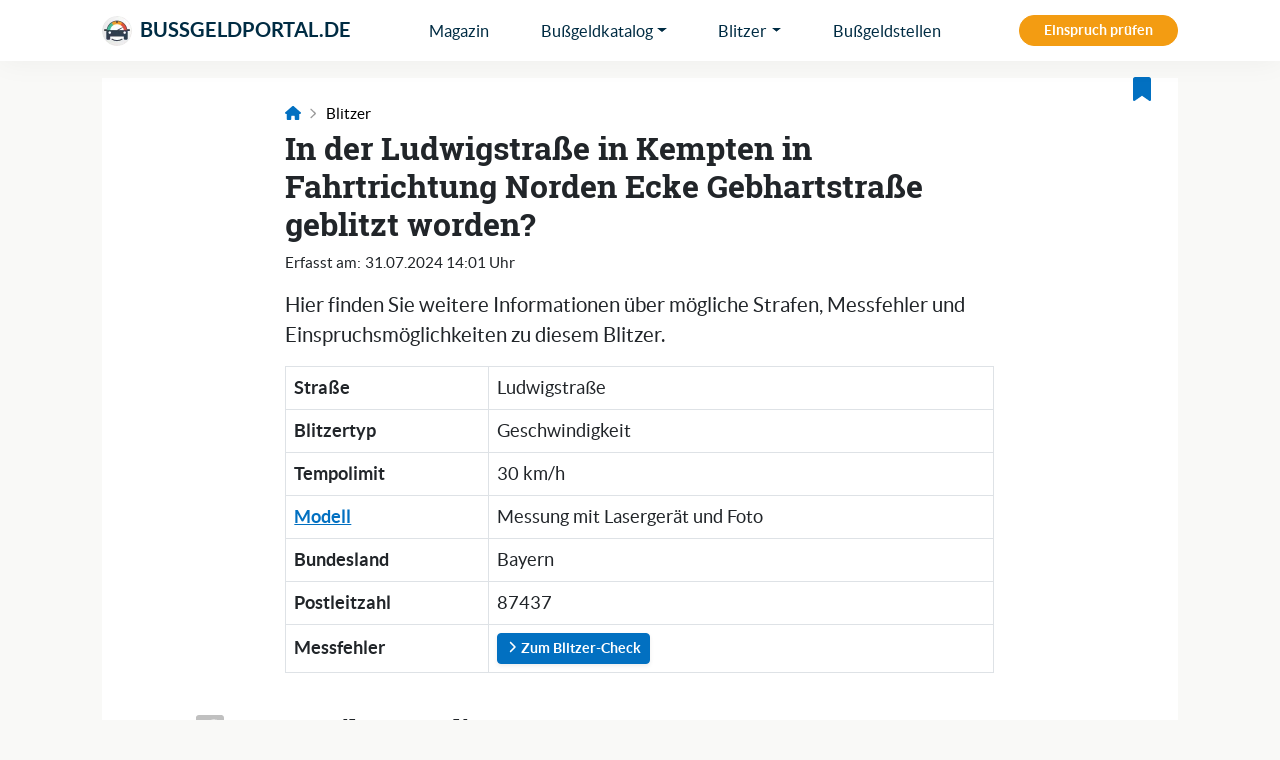

--- FILE ---
content_type: text/html; charset=UTF-8
request_url: https://bussgeldportal.de/blitzer/blitzer-auf-der-ludwigstrasse-ecke-gebhartstrasse-in-kempten-richtung-norden/
body_size: 13331
content:
<!doctype html>
<html lang="de">
<head>
    <meta charset="UTF-8">
    <meta name="viewport" content="width=device-width, initial-scale=1">
    <link rel="icon" href="https://bussgeldportal.de/wp-content/themes/bussgeldportal/assets/img/favicon.ico" type="image/x-icon">
    <title>Blitzer in der Ludwigstraße in Kempten</title>
    <meta name="description" content="Auf der Ludwigstraße in Kempten in Fahrtrichtung Norden Ecke Gebhartstraße geblitzt worden?">
            <meta name="robots" content="index, follow, max-image-preview:large, max-video-preview:-1">
    	    <link rel="preload" href="https://bussgeldportal.de/wp-content/themes/bussgeldportal/dist/app.css?v=69" as="style">
    <link href="https://bussgeldportal.de/wp-content/themes/bussgeldportal/dist/app.css?v=69" rel="stylesheet">
    <link href="https://bussgeldportal.de/wp-content/themes/bussgeldportal/assets/css/additional.css?v=69" rel="stylesheet">
    <script type="text/javascript">
/* <![CDATA[ */
window.koko_analytics = {"url":"https:\/\/bussgeldportal.de\/wp-admin\/admin-ajax.php?action=koko_analytics_collect","site_url":"https:\/\/bussgeldportal.de","post_id":48199,"path":"\/blitzer\/blitzer-auf-der-ludwigstrasse-ecke-gebhartstrasse-in-kempten-richtung-norden\/","method":"none","use_cookie":false};
/* ]]> */
</script>
<style id='wp-img-auto-sizes-contain-inline-css' type='text/css'>
img:is([sizes=auto i],[sizes^="auto," i]){contain-intrinsic-size:3000px 1500px}
/*# sourceURL=wp-img-auto-sizes-contain-inline-css */
</style>
<link rel="EditURI" type="application/rsd+xml" title="RSD" href="https://bussgeldportal.de/xmlrpc.php?rsd" />
<meta name="generator" content="WordPress 6.9" />
<link rel='shortlink' href='https://bussgeldportal.de/?p=48199' />
    <meta property="og:url" content="https://bussgeldportal.de/blitzer/blitzer-auf-der-ludwigstrasse-ecke-gebhartstrasse-in-kempten-richtung-norden/">
    <meta property="og:type" content="article">
    <meta property="og:title" content="Blitzer in der Ludwigstraße in Kempten">
    <meta property="og:description" content="Auf der Ludwigstraße in Kempten in Fahrtrichtung Norden Ecke Gebhartstraße geblitzt worden?">
    <meta property="og:author" content="Bussgeldportal.de Redaktion">
        <meta property="og:image" content="https://bussgeldportal.de/wp-content/uploads/2025/01/mobiler-blitzer-1-893x420.jpg">
    <meta property="og:locale" content="de_DE">
        <style id='global-styles-inline-css' type='text/css'>
:root{--wp--preset--aspect-ratio--square: 1;--wp--preset--aspect-ratio--4-3: 4/3;--wp--preset--aspect-ratio--3-4: 3/4;--wp--preset--aspect-ratio--3-2: 3/2;--wp--preset--aspect-ratio--2-3: 2/3;--wp--preset--aspect-ratio--16-9: 16/9;--wp--preset--aspect-ratio--9-16: 9/16;--wp--preset--color--black: #000000;--wp--preset--color--cyan-bluish-gray: #abb8c3;--wp--preset--color--white: #ffffff;--wp--preset--color--pale-pink: #f78da7;--wp--preset--color--vivid-red: #cf2e2e;--wp--preset--color--luminous-vivid-orange: #ff6900;--wp--preset--color--luminous-vivid-amber: #fcb900;--wp--preset--color--light-green-cyan: #7bdcb5;--wp--preset--color--vivid-green-cyan: #00d084;--wp--preset--color--pale-cyan-blue: #8ed1fc;--wp--preset--color--vivid-cyan-blue: #0693e3;--wp--preset--color--vivid-purple: #9b51e0;--wp--preset--gradient--vivid-cyan-blue-to-vivid-purple: linear-gradient(135deg,rgb(6,147,227) 0%,rgb(155,81,224) 100%);--wp--preset--gradient--light-green-cyan-to-vivid-green-cyan: linear-gradient(135deg,rgb(122,220,180) 0%,rgb(0,208,130) 100%);--wp--preset--gradient--luminous-vivid-amber-to-luminous-vivid-orange: linear-gradient(135deg,rgb(252,185,0) 0%,rgb(255,105,0) 100%);--wp--preset--gradient--luminous-vivid-orange-to-vivid-red: linear-gradient(135deg,rgb(255,105,0) 0%,rgb(207,46,46) 100%);--wp--preset--gradient--very-light-gray-to-cyan-bluish-gray: linear-gradient(135deg,rgb(238,238,238) 0%,rgb(169,184,195) 100%);--wp--preset--gradient--cool-to-warm-spectrum: linear-gradient(135deg,rgb(74,234,220) 0%,rgb(151,120,209) 20%,rgb(207,42,186) 40%,rgb(238,44,130) 60%,rgb(251,105,98) 80%,rgb(254,248,76) 100%);--wp--preset--gradient--blush-light-purple: linear-gradient(135deg,rgb(255,206,236) 0%,rgb(152,150,240) 100%);--wp--preset--gradient--blush-bordeaux: linear-gradient(135deg,rgb(254,205,165) 0%,rgb(254,45,45) 50%,rgb(107,0,62) 100%);--wp--preset--gradient--luminous-dusk: linear-gradient(135deg,rgb(255,203,112) 0%,rgb(199,81,192) 50%,rgb(65,88,208) 100%);--wp--preset--gradient--pale-ocean: linear-gradient(135deg,rgb(255,245,203) 0%,rgb(182,227,212) 50%,rgb(51,167,181) 100%);--wp--preset--gradient--electric-grass: linear-gradient(135deg,rgb(202,248,128) 0%,rgb(113,206,126) 100%);--wp--preset--gradient--midnight: linear-gradient(135deg,rgb(2,3,129) 0%,rgb(40,116,252) 100%);--wp--preset--font-size--small: 13px;--wp--preset--font-size--medium: 20px;--wp--preset--font-size--large: 36px;--wp--preset--font-size--x-large: 42px;--wp--preset--spacing--20: 0.44rem;--wp--preset--spacing--30: 0.67rem;--wp--preset--spacing--40: 1rem;--wp--preset--spacing--50: 1.5rem;--wp--preset--spacing--60: 2.25rem;--wp--preset--spacing--70: 3.38rem;--wp--preset--spacing--80: 5.06rem;--wp--preset--shadow--natural: 6px 6px 9px rgba(0, 0, 0, 0.2);--wp--preset--shadow--deep: 12px 12px 50px rgba(0, 0, 0, 0.4);--wp--preset--shadow--sharp: 6px 6px 0px rgba(0, 0, 0, 0.2);--wp--preset--shadow--outlined: 6px 6px 0px -3px rgb(255, 255, 255), 6px 6px rgb(0, 0, 0);--wp--preset--shadow--crisp: 6px 6px 0px rgb(0, 0, 0);}:where(.is-layout-flex){gap: 0.5em;}:where(.is-layout-grid){gap: 0.5em;}body .is-layout-flex{display: flex;}.is-layout-flex{flex-wrap: wrap;align-items: center;}.is-layout-flex > :is(*, div){margin: 0;}body .is-layout-grid{display: grid;}.is-layout-grid > :is(*, div){margin: 0;}:where(.wp-block-columns.is-layout-flex){gap: 2em;}:where(.wp-block-columns.is-layout-grid){gap: 2em;}:where(.wp-block-post-template.is-layout-flex){gap: 1.25em;}:where(.wp-block-post-template.is-layout-grid){gap: 1.25em;}.has-black-color{color: var(--wp--preset--color--black) !important;}.has-cyan-bluish-gray-color{color: var(--wp--preset--color--cyan-bluish-gray) !important;}.has-white-color{color: var(--wp--preset--color--white) !important;}.has-pale-pink-color{color: var(--wp--preset--color--pale-pink) !important;}.has-vivid-red-color{color: var(--wp--preset--color--vivid-red) !important;}.has-luminous-vivid-orange-color{color: var(--wp--preset--color--luminous-vivid-orange) !important;}.has-luminous-vivid-amber-color{color: var(--wp--preset--color--luminous-vivid-amber) !important;}.has-light-green-cyan-color{color: var(--wp--preset--color--light-green-cyan) !important;}.has-vivid-green-cyan-color{color: var(--wp--preset--color--vivid-green-cyan) !important;}.has-pale-cyan-blue-color{color: var(--wp--preset--color--pale-cyan-blue) !important;}.has-vivid-cyan-blue-color{color: var(--wp--preset--color--vivid-cyan-blue) !important;}.has-vivid-purple-color{color: var(--wp--preset--color--vivid-purple) !important;}.has-black-background-color{background-color: var(--wp--preset--color--black) !important;}.has-cyan-bluish-gray-background-color{background-color: var(--wp--preset--color--cyan-bluish-gray) !important;}.has-white-background-color{background-color: var(--wp--preset--color--white) !important;}.has-pale-pink-background-color{background-color: var(--wp--preset--color--pale-pink) !important;}.has-vivid-red-background-color{background-color: var(--wp--preset--color--vivid-red) !important;}.has-luminous-vivid-orange-background-color{background-color: var(--wp--preset--color--luminous-vivid-orange) !important;}.has-luminous-vivid-amber-background-color{background-color: var(--wp--preset--color--luminous-vivid-amber) !important;}.has-light-green-cyan-background-color{background-color: var(--wp--preset--color--light-green-cyan) !important;}.has-vivid-green-cyan-background-color{background-color: var(--wp--preset--color--vivid-green-cyan) !important;}.has-pale-cyan-blue-background-color{background-color: var(--wp--preset--color--pale-cyan-blue) !important;}.has-vivid-cyan-blue-background-color{background-color: var(--wp--preset--color--vivid-cyan-blue) !important;}.has-vivid-purple-background-color{background-color: var(--wp--preset--color--vivid-purple) !important;}.has-black-border-color{border-color: var(--wp--preset--color--black) !important;}.has-cyan-bluish-gray-border-color{border-color: var(--wp--preset--color--cyan-bluish-gray) !important;}.has-white-border-color{border-color: var(--wp--preset--color--white) !important;}.has-pale-pink-border-color{border-color: var(--wp--preset--color--pale-pink) !important;}.has-vivid-red-border-color{border-color: var(--wp--preset--color--vivid-red) !important;}.has-luminous-vivid-orange-border-color{border-color: var(--wp--preset--color--luminous-vivid-orange) !important;}.has-luminous-vivid-amber-border-color{border-color: var(--wp--preset--color--luminous-vivid-amber) !important;}.has-light-green-cyan-border-color{border-color: var(--wp--preset--color--light-green-cyan) !important;}.has-vivid-green-cyan-border-color{border-color: var(--wp--preset--color--vivid-green-cyan) !important;}.has-pale-cyan-blue-border-color{border-color: var(--wp--preset--color--pale-cyan-blue) !important;}.has-vivid-cyan-blue-border-color{border-color: var(--wp--preset--color--vivid-cyan-blue) !important;}.has-vivid-purple-border-color{border-color: var(--wp--preset--color--vivid-purple) !important;}.has-vivid-cyan-blue-to-vivid-purple-gradient-background{background: var(--wp--preset--gradient--vivid-cyan-blue-to-vivid-purple) !important;}.has-light-green-cyan-to-vivid-green-cyan-gradient-background{background: var(--wp--preset--gradient--light-green-cyan-to-vivid-green-cyan) !important;}.has-luminous-vivid-amber-to-luminous-vivid-orange-gradient-background{background: var(--wp--preset--gradient--luminous-vivid-amber-to-luminous-vivid-orange) !important;}.has-luminous-vivid-orange-to-vivid-red-gradient-background{background: var(--wp--preset--gradient--luminous-vivid-orange-to-vivid-red) !important;}.has-very-light-gray-to-cyan-bluish-gray-gradient-background{background: var(--wp--preset--gradient--very-light-gray-to-cyan-bluish-gray) !important;}.has-cool-to-warm-spectrum-gradient-background{background: var(--wp--preset--gradient--cool-to-warm-spectrum) !important;}.has-blush-light-purple-gradient-background{background: var(--wp--preset--gradient--blush-light-purple) !important;}.has-blush-bordeaux-gradient-background{background: var(--wp--preset--gradient--blush-bordeaux) !important;}.has-luminous-dusk-gradient-background{background: var(--wp--preset--gradient--luminous-dusk) !important;}.has-pale-ocean-gradient-background{background: var(--wp--preset--gradient--pale-ocean) !important;}.has-electric-grass-gradient-background{background: var(--wp--preset--gradient--electric-grass) !important;}.has-midnight-gradient-background{background: var(--wp--preset--gradient--midnight) !important;}.has-small-font-size{font-size: var(--wp--preset--font-size--small) !important;}.has-medium-font-size{font-size: var(--wp--preset--font-size--medium) !important;}.has-large-font-size{font-size: var(--wp--preset--font-size--large) !important;}.has-x-large-font-size{font-size: var(--wp--preset--font-size--x-large) !important;}
/*# sourceURL=global-styles-inline-css */
</style>
</head>
<body>


    <div class="fixed-top bg-white " style="z-index: 9999; top: 0; box-shadow: 0 0 30px rgba(0,0,0,0.05);">

    <!-- Desktop Navigation -->
    <nav id="desktop_navigation" class="container">
        <ul class="d-flex flex-row text-center align-items-center position-relative">
            <li class="text-start">
                <a class="fs-5 text-decoration-none link-black text-uppercase fw-bold" href="/" id="brand">
                    <img loading="lazy" src="/wp-content/uploads/2022/11/bussgeldportal-logo.webp" width="60" height="60" class="rounded-circle me-1" style="margin-top: -2px; width: 30px; height: 30px" alt="Logo" />
                    Bussgeldportal.de
                </a>
            </li>
                        <li class="d-none d-lg-block"><a href="/blog/" title="Magazin">Magazin</a></li>
            <li class="d-none d-lg-block">
                <a href="/bussgeldkatalog/" title="Bußgeldkatalog 2026" class="dropdown-toggle">Bußgeldkatalog</a>
                <div class="mega-menu">
                    <div class="bg-white text-start p-4 border border-top-0">
                        <div class="row">
                            <div class="col-lg-4">
                                <div class="fs-4 fw-bold mb-2">Bußgeldkatalog 2026</div>
                                <ul class="mb-4">
                                    <li><a href="/bussgeldkatalog/">Alle Themen ansehen</a></li>
                                </ul>
                                <img loading="lazy" class="w-100" src="https://bussgeldportal.de/wp-content/themes/bussgeldportal/assets/img/bussgeldkatalog-2025-sm.webp" alt="Bußgeldkatalog 2026" />
                            </div>
                            <div class="col-lg-4">
                                <div class="fw-bold mb-2"><svg  class='me-1' width='16' style='' height='16' fill='#f39c12' xmlns="http://www.w3.org/2000/svg" viewBox="0 0 384 512"><!--! Font Awesome Pro 6.2.0 by @fontawesome - https://fontawesome.com License - https://fontawesome.com/license (Commercial License) Copyright 2022 Fonticons, Inc. --><path d="M173.8 5.5c11-7.3 25.4-7.3 36.4 0L228 17.2c6 3.9 13 5.8 20.1 5.4l21.3-1.3c13.2-.8 25.6 6.4 31.5 18.2l9.6 19.1c3.2 6.4 8.4 11.5 14.7 14.7L344.5 83c11.8 5.9 19 18.3 18.2 31.5l-1.3 21.3c-.4 7.1 1.5 14.2 5.4 20.1l11.8 17.8c7.3 11 7.3 25.4 0 36.4L366.8 228c-3.9 6-5.8 13-5.4 20.1l1.3 21.3c.8 13.2-6.4 25.6-18.2 31.5l-19.1 9.6c-6.4 3.2-11.5 8.4-14.7 14.7L301 344.5c-5.9 11.8-18.3 19-31.5 18.2l-21.3-1.3c-7.1-.4-14.2 1.5-20.1 5.4l-17.8 11.8c-11 7.3-25.4 7.3-36.4 0L156 366.8c-6-3.9-13-5.8-20.1-5.4l-21.3 1.3c-13.2 .8-25.6-6.4-31.5-18.2l-9.6-19.1c-3.2-6.4-8.4-11.5-14.7-14.7L39.5 301c-11.8-5.9-19-18.3-18.2-31.5l1.3-21.3c.4-7.1-1.5-14.2-5.4-20.1L5.5 210.2c-7.3-11-7.3-25.4 0-36.4L17.2 156c3.9-6 5.8-13 5.4-20.1l-1.3-21.3c-.8-13.2 6.4-25.6 18.2-31.5l19.1-9.6C65 70.2 70.2 65 73.4 58.6L83 39.5c5.9-11.8 18.3-19 31.5-18.2l21.3 1.3c7.1 .4 14.2-1.5 20.1-5.4L173.8 5.5zM272 192c0-44.2-35.8-80-80-80s-80 35.8-80 80s35.8 80 80 80s80-35.8 80-80zM1.3 441.8L44.4 339.3c.2 .1 .3 .2 .4 .4l9.6 19.1c11.7 23.2 36 37.3 62 35.8l21.3-1.3c.2 0 .5 0 .7 .2l17.8 11.8c5.1 3.3 10.5 5.9 16.1 7.7l-37.6 89.3c-2.3 5.5-7.4 9.2-13.3 9.7s-11.6-2.2-14.8-7.2L74.4 455.5l-56.1 8.3c-5.7 .8-11.4-1.5-15-6s-4.3-10.7-2.1-16zm248 60.4L211.7 413c5.6-1.8 11-4.3 16.1-7.7l17.8-11.8c.2-.1 .4-.2 .7-.2l21.3 1.3c26 1.5 50.3-12.6 62-35.8l9.6-19.1c.1-.2 .2-.3 .4-.4l43.2 102.5c2.2 5.3 1.4 11.4-2.1 16s-9.3 6.9-15 6l-56.1-8.3-32.2 49.2c-3.2 5-8.9 7.7-14.8 7.2s-11-4.3-13.3-9.7z"/></svg> Top Themen</div>
                                <ul>
                                    <li><a href="/bussgeldkatalog/geschwindigkeitsueberschreitung/">Geschwindigkeitsverstoß</a></li>
                                    <li><a href="/bussgeldkatalog/abstandsverstoss/">Abstandsverstoß</a></li>
                                    <li><a href="/bussgeldkatalog/rotlichtverstoss/">Rote Ampel überfahren</a></li>
                                    <li><a href="/bussgeldkatalog/handy-am-steuer/">Handy am Steuer</a></li>
                                    <li><a href="/bussgeldkatalog/alkohol-am-steuer/">Alkohol am Steuer</a></li>
                                    <li><a href="/bussgeldkatalog/fuehrerschein-fahrerlaubnis/">Fahren ohne Führerschein</a></li>
                                </ul>
                            </div>
                            <div class="col-lg-4">
                                <div class="fw-bold mb-2"><svg  class='me-1' width='16' style='' height='16' fill='#0270c1' xmlns="http://www.w3.org/2000/svg" viewBox="0 0 512 512"><!--! Font Awesome Pro 6.2.0 by @fontawesome - https://fontawesome.com License - https://fontawesome.com/license (Commercial License) Copyright 2022 Fonticons, Inc. --><path d="M256 512c141.4 0 256-114.6 256-256S397.4 0 256 0S0 114.6 0 256S114.6 512 256 512zM216 336h24V272H216c-13.3 0-24-10.7-24-24s10.7-24 24-24h48c13.3 0 24 10.7 24 24v88h8c13.3 0 24 10.7 24 24s-10.7 24-24 24H216c-13.3 0-24-10.7-24-24s10.7-24 24-24zm40-144c-17.7 0-32-14.3-32-32s14.3-32 32-32s32 14.3 32 32s-14.3 32-32 32z"/></svg> Gut zu wissen</div>
                                <ul>
                                    <li><a href="/bussgeldkatalog/anhoerungsbogen/">Anhörungsbogen</a></li>
                                    <li><a href="/bussgeldkatalog/bussgeldbescheid/">Bußgeldbescheid</a></li>
                                    <li><a href="/bussgeldkatalog/zeugenfragebogen/">Zeugenfragebogen</a></li>
                                    <li><a href="/bussgeldkatalog/punkte-in-flensburg/">Punkte in Flensburg</a></li>
                                    <li><a href="/bussgeldkatalog/gruener-pfeil/">Grüner Pfeil</a></li>
                                    <li><a href="/bussgeldkatalog/falschparken/">Halten und Parken</a></li>
                                </ul>
                            </div>
                        </div>
                    </div>
                </div>
                <div class="backdrop"></div>
            </li>
            <li class="d-none d-lg-block">
                <a href="/blitzer/" title="Blitzer" class="dropdown-toggle">Blitzer</a>
                <div class="mega-menu">
                    <div class="bg-white text-start p-4 border border-top-0">
                        <div class="row">
                            <div class="col-lg-4">
                                <div class="fs-4 fw-bold mb-2">Blitzer</div>
                                <ul class="mb-4">
                                    <li><a href="/blitzer/">Zur Blitzer-Übersicht</a></li>
                                </ul>
                                <div style="height: 140px; overflow: hidden">
                                    <img loading="lazy" class="w-100" src="https://bussgeldportal.de/wp-content/themes/bussgeldportal/assets/img/blitzer-sm.webp" alt="Blitzer" />
                                </div>
                            </div>
                            <div class="col-lg-4">
                                <div class="fw-bold mb-2"><svg  class='me-1' width='16' style='' height='16' fill='#f39c12' xmlns="http://www.w3.org/2000/svg" viewBox="0 0 384 512"><!--! Font Awesome Pro 6.2.0 by @fontawesome - https://fontawesome.com License - https://fontawesome.com/license (Commercial License) Copyright 2022 Fonticons, Inc. --><path d="M173.8 5.5c11-7.3 25.4-7.3 36.4 0L228 17.2c6 3.9 13 5.8 20.1 5.4l21.3-1.3c13.2-.8 25.6 6.4 31.5 18.2l9.6 19.1c3.2 6.4 8.4 11.5 14.7 14.7L344.5 83c11.8 5.9 19 18.3 18.2 31.5l-1.3 21.3c-.4 7.1 1.5 14.2 5.4 20.1l11.8 17.8c7.3 11 7.3 25.4 0 36.4L366.8 228c-3.9 6-5.8 13-5.4 20.1l1.3 21.3c.8 13.2-6.4 25.6-18.2 31.5l-19.1 9.6c-6.4 3.2-11.5 8.4-14.7 14.7L301 344.5c-5.9 11.8-18.3 19-31.5 18.2l-21.3-1.3c-7.1-.4-14.2 1.5-20.1 5.4l-17.8 11.8c-11 7.3-25.4 7.3-36.4 0L156 366.8c-6-3.9-13-5.8-20.1-5.4l-21.3 1.3c-13.2 .8-25.6-6.4-31.5-18.2l-9.6-19.1c-3.2-6.4-8.4-11.5-14.7-14.7L39.5 301c-11.8-5.9-19-18.3-18.2-31.5l1.3-21.3c.4-7.1-1.5-14.2-5.4-20.1L5.5 210.2c-7.3-11-7.3-25.4 0-36.4L17.2 156c3.9-6 5.8-13 5.4-20.1l-1.3-21.3c-.8-13.2 6.4-25.6 18.2-31.5l19.1-9.6C65 70.2 70.2 65 73.4 58.6L83 39.5c5.9-11.8 18.3-19 31.5-18.2l21.3 1.3c7.1 .4 14.2-1.5 20.1-5.4L173.8 5.5zM272 192c0-44.2-35.8-80-80-80s-80 35.8-80 80s35.8 80 80 80s80-35.8 80-80zM1.3 441.8L44.4 339.3c.2 .1 .3 .2 .4 .4l9.6 19.1c11.7 23.2 36 37.3 62 35.8l21.3-1.3c.2 0 .5 0 .7 .2l17.8 11.8c5.1 3.3 10.5 5.9 16.1 7.7l-37.6 89.3c-2.3 5.5-7.4 9.2-13.3 9.7s-11.6-2.2-14.8-7.2L74.4 455.5l-56.1 8.3c-5.7 .8-11.4-1.5-15-6s-4.3-10.7-2.1-16zm248 60.4L211.7 413c5.6-1.8 11-4.3 16.1-7.7l17.8-11.8c.2-.1 .4-.2 .7-.2l21.3 1.3c26 1.5 50.3-12.6 62-35.8l9.6-19.1c.1-.2 .2-.3 .4-.4l43.2 102.5c2.2 5.3 1.4 11.4-2.1 16s-9.3 6.9-15 6l-56.1-8.3-32.2 49.2c-3.2 5-8.9 7.7-14.8 7.2s-11-4.3-13.3-9.7z"/></svg> Top Themen</div>
                                <ul>
                                    <li><a href="/blitzer/suchen/">Blitzer suchen</a></li>
                                    <li><a href="/blitzer/#blitzer-nach-bundesland">Blitzer nach Bundesland</a></li>
                                    <li><a href="/blitzer/#blitzer-nach-autobahn">Blitzer auf Autobahnen</a></li>
                                    <li><a href="/blitzer/#blitzermodelle">Blitzermodelle im Überblick</a></li>
                                    <li><a href="/blitzer-melden/">Blitzer melden</a></li>
                                    <li><a href="/online-check/">Blitzer Check</a></li>
                                </ul>
                            </div>
                            <div class="col-lg-4">
                                <div class="fw-bold mb-2"><svg  class='me-1' width='16' style='' height='16' fill='#0270c1' xmlns="http://www.w3.org/2000/svg" viewBox="0 0 576 512"><!--! Font Awesome Pro 6.2.0 by @fontawesome - https://fontawesome.com License - https://fontawesome.com/license (Commercial License) Copyright 2022 Fonticons, Inc. --><path d="M140.3 2.5c-14.9-6.2-32.1-.3-40.1 13.7l-96 168c-4.6 8-5.5 17.5-2.5 26.2s9.5 15.7 18 19.2l158.1 65.9L137.9 400H64V384c0-17.7-14.3-32-32-32s-32 14.3-32 32v48 48c0 17.7 14.3 32 32 32s32-14.3 32-32V464h96c13.3 0 25.2-8.2 29.9-20.6l47-123.4 70.8 29.5c9.9 4.1 21.2 3 30.1-2.9l192-128c9.8-6.5 15.2-18 14.1-29.7s-8.6-21.9-19.5-26.5l-384-160zM513.4 398.6c3.9 1.8 8.4 1.9 12.5 .3s7.2-4.7 8.9-8.7l40-96c3.3-8-.3-17.2-8.3-20.8l-36.7-16.3L396.9 345.6l116.5 52.9z"/></svg> Top-Blitzermodelle</div>
                                <ul>
                                    <li><a href="/blog/blitzer/einspruch-bei-poliscan-speed-haengt-vom-auswerterahmen-ab/">Poliscan Speed / FM1</a></li>
                                    <li><a href="/blog/blitzer/abstandsmessung-vks-3-0-vks-4-5-einspruch-wegen-messfehler/">VKS 3.0/4.5</a></li>
                                    <li><a href="/blog/blitzer/traffipax-speedophot-einspruch-wegen-messfehler-moeglich/">Traffipax SpeedoPhot</a></li>
                                    <li><a href="/blog/blitzer/traffistar-s330-messfehler-und-urteile-beim-piezo-blitzer/">Traffistar S330</a></li>
                                    <li><a href="/blog/blitzer/traffistar-s350-einspruch-wegen-fehlender-rohmessdaten/">Traffistar S350</a></li>
                                    <li><a href="/blog/urteile/einspruch-bei-lichtschranken-blitzer-eso-es-8-0-erfolgreich/">Einseitensensor ESO</a></li>
                                </ul>
                            </div>
                        </div>
                    </div>
                </div>
                <div class="backdrop"></div>
            </li>
            <li class="d-none d-lg-block"><a href="/bussgeldstellen/" title="Bußgeldstellen">Bußgeldstellen</a></li>
                        <li class="d-none d-lg-block text-end">
                <div>
                <a href="/online-check/" class="btn btn-sm btn-warning rounded-4 fw-bold px-4">Einspruch prüfen</a>
                </div>
            </li>
            <li class="d-block d-lg-none text-end">
                <a href="#" id="toggle_navigation_button" aria-label="Mobile Navigation">
                    <span id="mobile_navigation_status_open" style="opacity: 1.0;"><svg  class='' width='18' style='' height='18' fill='black' xmlns="http://www.w3.org/2000/svg" viewBox="0 0 448 512"><!--! Font Awesome Pro 6.2.0 by @fontawesome - https://fontawesome.com License - https://fontawesome.com/license (Commercial License) Copyright 2022 Fonticons, Inc. --><path d="M0 96C0 78.3 14.3 64 32 64H416c17.7 0 32 14.3 32 32s-14.3 32-32 32H32C14.3 128 0 113.7 0 96zM0 256c0-17.7 14.3-32 32-32H416c17.7 0 32 14.3 32 32s-14.3 32-32 32H32c-17.7 0-32-14.3-32-32zM448 416c0 17.7-14.3 32-32 32H32c-17.7 0-32-14.3-32-32s14.3-32 32-32H416c17.7 0 32 14.3 32 32z"/></svg></span>
                    <span id="mobile_navigation_status_closed" style="opacity: 0;"> <svg  class='' width='18' style='' height='18' fill='black' xmlns="http://www.w3.org/2000/svg" viewBox="0 0 384 512"><!--! Font Awesome Pro 6.2.0 by @fontawesome - https://fontawesome.com License - https://fontawesome.com/license (Commercial License) Copyright 2022 Fonticons, Inc. --><path d="M376.6 84.5c11.3-13.6 9.5-33.8-4.1-45.1s-33.8-9.5-45.1 4.1L192 206 56.6 43.5C45.3 29.9 25.1 28.1 11.5 39.4S-3.9 70.9 7.4 84.5L150.3 256 7.4 427.5c-11.3 13.6-9.5 33.8 4.1 45.1s33.8 9.5 45.1-4.1L192 306 327.4 468.5c11.3 13.6 31.5 15.4 45.1 4.1s15.4-31.5 4.1-45.1L233.7 256 376.6 84.5z"/></svg></span>
                </a>
            </li>
                    </ul>
    </nav>

    <!-- Sub Bar -->
    
</div>

<style>
    #mobile_navigation {
        left: -100%;
        transition: 1s !important;
    }
</style>

<!-- Fixed Spacer -->
            <div style="height: 62px"></div>
    
<nav id="mobile_menu" class="mobile_menu h-100 d-flex d-lg-none flex-column" style="display: none">
    <ul class="flex-grow-1" style="margin-top: 98px">
        <li>
            <a href="/" class="d-flex flex-grow-1">Startseite
                <span class="text-end flex-grow-1"><svg  class='' width='16' style='' height='16' fill='black' xmlns="http://www.w3.org/2000/svg" viewBox="0 0 384 512"><!--! Font Awesome Pro 6.2.0 by @fontawesome - https://fontawesome.com License - https://fontawesome.com/license (Commercial License) Copyright 2022 Fonticons, Inc. --><path d="M342.6 233.4c12.5 12.5 12.5 32.8 0 45.3l-192 192c-12.5 12.5-32.8 12.5-45.3 0s-12.5-32.8 0-45.3L274.7 256 105.4 86.6c-12.5-12.5-12.5-32.8 0-45.3s32.8-12.5 45.3 0l192 192z"/></svg></span>
            </a>
        </li>
        <li>
            <a href="/blog/" class="d-flex flex-grow-1">Magazin
                <span class="text-end flex-grow-1"><svg  class='' width='16' style='' height='16' fill='black' xmlns="http://www.w3.org/2000/svg" viewBox="0 0 384 512"><!--! Font Awesome Pro 6.2.0 by @fontawesome - https://fontawesome.com License - https://fontawesome.com/license (Commercial License) Copyright 2022 Fonticons, Inc. --><path d="M342.6 233.4c12.5 12.5 12.5 32.8 0 45.3l-192 192c-12.5 12.5-32.8 12.5-45.3 0s-12.5-32.8 0-45.3L274.7 256 105.4 86.6c-12.5-12.5-12.5-32.8 0-45.3s32.8-12.5 45.3 0l192 192z"/></svg></span>
            </a>
        </li>
        <li>
            <a href="#mobile_nav_sub_bussgeldkatalog" class="d-flex flex-grow-1" data-bs-toggle="collapse" role="button" aria-expanded="false" aria-controls="collapse">Bußgeldkatalog
                <span class="text-end flex-grow-1"><svg  class='' width='16' style='' height='16' fill='black' xmlns="http://www.w3.org/2000/svg" viewBox="0 0 448 512"><!--! Font Awesome Pro 6.2.0 by @fontawesome - https://fontawesome.com License - https://fontawesome.com/license (Commercial License) Copyright 2022 Fonticons, Inc. --><path d="M256 80c0-17.7-14.3-32-32-32s-32 14.3-32 32V224H48c-17.7 0-32 14.3-32 32s14.3 32 32 32H192V432c0 17.7 14.3 32 32 32s32-14.3 32-32V288H400c17.7 0 32-14.3 32-32s-14.3-32-32-32H256V80z"/></svg></span>
            </a>
            <ul class="collapse" id="mobile_nav_sub_bussgeldkatalog">
                <li>
                    <a href="/bussgeldkatalog/">Bußgeldkatalog 2026</a>
                </li>
                                    <li>
                        <a href="https://bussgeldportal.de/bussgeldkatalog/abstandsverstoss/">Abstandsverstoß</a>
                    </li>
                                    <li>
                        <a href="https://bussgeldportal.de/bussgeldkatalog/alkohol-am-steuer/">Alkohol am Steuer</a>
                    </li>
                                    <li>
                        <a href="https://bussgeldportal.de/bussgeldkatalog/anhoerungsbogen/">Anhörungsbogen</a>
                    </li>
                                    <li>
                        <a href="https://bussgeldportal.de/bussgeldkatalog/autobahn-und-kraftfahrstrassen/">Autobahn und Bundesstraßen</a>
                    </li>
                                    <li>
                        <a href="https://bussgeldportal.de/bussgeldkatalog/bahnuebergang/">Bahnübergang</a>
                    </li>
                                    <li>
                        <a href="https://bussgeldportal.de/bussgeldkatalog/beleuchtung/">Beleuchtung</a>
                    </li>
                                    <li>
                        <a href="https://bussgeldportal.de/bussgeldkatalog/blaues-blinklicht/">Blaues Blinklicht</a>
                    </li>
                                    <li>
                        <a href="https://bussgeldportal.de/bussgeldkatalog/bussgeld-novelle/">Bußgeld-Novelle</a>
                    </li>
                                    <li>
                        <a href="https://bussgeldportal.de/bussgeldkatalog/bussgeldbescheid/">Bußgeldbescheid</a>
                    </li>
                                    <li>
                        <a href="https://bussgeldportal.de/bussgeldkatalog/bussgeldverfahren/">Bußgeldverfahren</a>
                    </li>
                                    <li>
                        <a href="https://bussgeldportal.de/bussgeldkatalog/elektrokleinstfahrzeuge/">Elektrokleinstfahrzeuge</a>
                    </li>
                                    <li>
                        <a href="https://bussgeldportal.de/bussgeldkatalog/fahrverbot/">Fahrverbot</a>
                    </li>
                                    <li>
                        <a href="https://bussgeldportal.de/bussgeldkatalog/fuehrerschein-fahrerlaubnis/">Führerschein</a>
                    </li>
                                    <li>
                        <a href="https://bussgeldportal.de/bussgeldkatalog/fussgaengerueberweg/">Fußgängerüberweg</a>
                    </li>
                                    <li>
                        <a href="https://bussgeldportal.de/bussgeldkatalog/geschwindigkeitsueberschreitung/">Geschwindigkeitsüberschreitung</a>
                    </li>
                                    <li>
                        <a href="https://bussgeldportal.de/bussgeldkatalog/gruener-pfeil/">Grüner Pfeil</a>
                    </li>
                                    <li>
                        <a href="https://bussgeldportal.de/bussgeldkatalog/falschparken/">Halten und Parken</a>
                    </li>
                                    <li>
                        <a href="https://bussgeldportal.de/bussgeldkatalog/handy-am-steuer/">Handy am Steuer</a>
                    </li>
                                    <li>
                        <a href="https://bussgeldportal.de/bussgeldkatalog/ladung/">Ladung</a>
                    </li>
                                    <li>
                        <a href="https://bussgeldportal.de/bussgeldkatalog/lkw-fahrverbot-an-sonn-und-feiertagen/">LKW-Fahrverbot</a>
                    </li>
                                    <li>
                        <a href="https://bussgeldportal.de/bussgeldkatalog/geblitzt/">Messverfahren</a>
                    </li>
                                    <li>
                        <a href="https://bussgeldportal.de/bussgeldkatalog/ordnungswidrigkeiten/">Ordnungswidrigkeiten</a>
                    </li>
                                    <li>
                        <a href="https://bussgeldportal.de/bussgeldkatalog/punkte-in-flensburg/">Punkte in Flensburg</a>
                    </li>
                                    <li>
                        <a href="https://bussgeldportal.de/bussgeldkatalog/reifen/">Reifen</a>
                    </li>
                                    <li>
                        <a href="https://bussgeldportal.de/bussgeldkatalog/rettungsgasse/">Rettungsgasse</a>
                    </li>
                                    <li>
                        <a href="https://bussgeldportal.de/bussgeldkatalog/rotlichtverstoss/">Rotlichtverstoß</a>
                    </li>
                                    <li>
                        <a href="https://bussgeldportal.de/bussgeldkatalog/tuev-plakette/">TÜV abgelaufen</a>
                    </li>
                                    <li>
                        <a href="https://bussgeldportal.de/bussgeldkatalog/ueberholen/">Überholen</a>
                    </li>
                                    <li>
                        <a href="https://bussgeldportal.de/bussgeldkatalog/vorfahrt/">Vorfahrt</a>
                    </li>
                                    <li>
                        <a href="https://bussgeldportal.de/bussgeldkatalog/warndreieck-richtig-aufstellen/">Warndreieck richtig aufstellen</a>
                    </li>
                                    <li>
                        <a href="https://bussgeldportal.de/bussgeldkatalog/warnwestenpflicht/">Warnwestenpflicht</a>
                    </li>
                                    <li>
                        <a href="https://bussgeldportal.de/bussgeldkatalog/zeugenfragebogen/">Zeugenfragebogen</a>
                    </li>
                                    <li>
                        <a href="https://bussgeldportal.de/bussgeldkatalog/zulassung/">Zulassung</a>
                    </li>
                            </ul>
        </li>
        <li>
            <a href="#mobile_nav_sub_blitzer" class="d-flex flex-grow-1" data-bs-toggle="collapse" role="button" aria-expanded="false" aria-controls="collapse">Blitzer
                <span class="text-end flex-grow-1"><svg  class='' width='16' style='' height='16' fill='black' xmlns="http://www.w3.org/2000/svg" viewBox="0 0 448 512"><!--! Font Awesome Pro 6.2.0 by @fontawesome - https://fontawesome.com License - https://fontawesome.com/license (Commercial License) Copyright 2022 Fonticons, Inc. --><path d="M256 80c0-17.7-14.3-32-32-32s-32 14.3-32 32V224H48c-17.7 0-32 14.3-32 32s14.3 32 32 32H192V432c0 17.7 14.3 32 32 32s32-14.3 32-32V288H400c17.7 0 32-14.3 32-32s-14.3-32-32-32H256V80z"/></svg></span>
            </a>
            <ul class="collapse" id="mobile_nav_sub_blitzer">
                <li>
                    <a href="/blitzer/">Blitzer-Übersicht</a>
                </li>
                <li>
                    <a href="/blitzer-melden/">Blitzer melden</a>
                </li>
                <li>
                    <a href="/blitzer/suchen/">Blitzer suchen</a>
                </li>
                <li>
                    <a href="/online-check/">Messfehler prüfen</a>
                </li>
            </ul>
        </li>
        <li>
            <a href="/bussgeldstellen/" class="d-flex flex-grow-1">Bußgeldstellen
                <span class="text-end flex-grow-1"><svg  class='' width='16' style='' height='16' fill='black' xmlns="http://www.w3.org/2000/svg" viewBox="0 0 384 512"><!--! Font Awesome Pro 6.2.0 by @fontawesome - https://fontawesome.com License - https://fontawesome.com/license (Commercial License) Copyright 2022 Fonticons, Inc. --><path d="M342.6 233.4c12.5 12.5 12.5 32.8 0 45.3l-192 192c-12.5 12.5-32.8 12.5-45.3 0s-12.5-32.8 0-45.3L274.7 256 105.4 86.6c-12.5-12.5-12.5-32.8 0-45.3s32.8-12.5 45.3 0l192 192z"/></svg></span>
            </a>
        </li>
        <li>
            <a href="/online-check/" class="d-flex flex-grow-1">Blitzer-Check
                <span class="text-end flex-grow-1"><svg  class='' width='16' style='' height='16' fill='black' xmlns="http://www.w3.org/2000/svg" viewBox="0 0 384 512"><!--! Font Awesome Pro 6.2.0 by @fontawesome - https://fontawesome.com License - https://fontawesome.com/license (Commercial License) Copyright 2022 Fonticons, Inc. --><path d="M342.6 233.4c12.5 12.5 12.5 32.8 0 45.3l-192 192c-12.5 12.5-32.8 12.5-45.3 0s-12.5-32.8 0-45.3L274.7 256 105.4 86.6c-12.5-12.5-12.5-32.8 0-45.3s32.8-12.5 45.3 0l192 192z"/></svg></span>
            </a>
        </li>
            </ul>
    <div class="flex-grow-1"></div>
    <div class="bg-info text-white p-3">
        <div class="fw-bold mb-3">Beliebte Themen</div>
        <a href="/bussgeldkatalog/bussgeldbescheid/einspruch/" class="btn btn-sm btn-outline-info me-2 mb-2">Einspruch gegen Bußgeldbescheid</a>
        <a href="/bussgeldkatalog/anhoerungsbogen/" class="btn btn-sm btn-outline-info me-2 mb-2">Anhörungsbogen</a>
        <a href="/bussgeldkatalog/geschwindigkeitsueberschreitung/" class="btn btn-sm btn-outline-info me-2 mb-2">Geschwindigkeitsüberschreitung</a>
        <a href="/bussgeldkatalog/" class="btn btn-sm btn-outline-info me-2 mb-2">Bußgeldkatalog 2026</a>
    </div>
</nav>

    <div class="my-3"></div>

<div class="container">
    <article class="bg-white py-lg-4 pb-3 py-lg-3 border-bottom">
        <svg  class='float-end me-4 d-none d-lg-block' width='24' style='margin-top: -25px' height='24' fill='#0270c1' xmlns="http://www.w3.org/2000/svg" viewBox="0 0 384 512"><!--! Font Awesome Pro 6.2.0 by @fontawesome - https://fontawesome.com License - https://fontawesome.com/license (Commercial License) Copyright 2022 Fonticons, Inc. --><path d="M0 48V487.7C0 501.1 10.9 512 24.3 512c5 0 9.9-1.5 14-4.4L192 400 345.7 507.6c4.1 2.9 9 4.4 14 4.4c13.4 0 24.3-10.9 24.3-24.3V48c0-26.5-21.5-48-48-48H48C21.5 0 0 21.5 0 48z"/></svg>        <div class="row">
            <div class="col-lg-8 offset-lg-2">

                    <!-- Breadcrumbs | Blitzer -->
    <nav aria-label="Breadcrumb" class="small mb-1">
        <ol class="breadcrumb-list">
            <li><a href="/" aria-label="Link zur Startseite"><svg  class='mb-1' width='16' style='' height='16' fill='#0270c1' xmlns="http://www.w3.org/2000/svg" viewBox="0 0 576 512"><!--! Font Awesome Pro 6.2.0 by @fontawesome - https://fontawesome.com License - https://fontawesome.com/license (Commercial License) Copyright 2022 Fonticons, Inc. --><path d="M575.8 255.5c0 18-15 32.1-32 32.1h-32l.7 160.2c0 2.7-.2 5.4-.5 8.1V472c0 22.1-17.9 40-40 40H456c-1.1 0-2.2 0-3.3-.1c-1.4 .1-2.8 .1-4.2 .1H416 392c-22.1 0-40-17.9-40-40V448 384c0-17.7-14.3-32-32-32H256c-17.7 0-32 14.3-32 32v64 24c0 22.1-17.9 40-40 40H160 128.1c-1.5 0-3-.1-4.5-.2c-1.2 .1-2.4 .2-3.6 .2H104c-22.1 0-40-17.9-40-40V360c0-.9 0-1.9 .1-2.8V287.6H32c-18 0-32-14-32-32.1c0-9 3-17 10-24L266.4 8c7-7 15-8 22-8s15 2 21 7L564.8 231.5c8 7 12 15 11 24z"/></svg></a></li>
            <li><a href="/blitzer/" class="text-black">Blitzer</a></li>
        </ol>
    </nav>


                
                
                <h1 class="fs-3">
                    In der                     Ludwigstraße                    in
                    Kempten                     in Fahrtrichtung Norden                       Ecke Gebhartstraße                      geblitzt worden?</h1>

                <div class="w-100 text-start mb-3 d-flex small">
                                            <span class="me-1">Erfasst am: </span> <time datetime="2024-07-31T14:01:13+02:00">31.07.2024 14:01 Uhr</time>
                                    </div>

                <p class="lead">
                    Hier finden Sie weitere Informationen über mögliche Strafen, Messfehler und Einspruchsmöglichkeiten zu diesem Blitzer.
                </p>

                <div class="mb-1">
                    <table class="table table-bordered m-0 py-0 mb-3">
                        <tbody>
                        <tr>
                            <td class="fw-bold">Straße</td>
                            <td>
                                Ludwigstraße                            </td>
                        </tr>
                        <tr>
                            <td class="fw-bold">Blitzertyp</td>
                            <td>Geschwindigkeit</td>
                        </tr>
                                                    <tr>
                                <td class="fw-bold">Tempolimit</td>
                                <td>30 km/h</td>
                            </tr>
                                                                            <tr>
                                <td class="fw-bold"><a href="/bussgeldkatalog/geblitzt/">Modell</a></td>
                                <td>
                                                                                                                                                                                                                            Messung mit Lasergerät und Foto                                                                                                                                                                                                                        </td>
                            </tr>
                                                <tr >
                            <td class="fw-bold">Bundesland</td>
                            <td>Bayern</td>
                        </tr>
                                                    <tr>
                                <td class="fw-bold">Postleitzahl</td>
                                <td>87437</td>
                            </tr>
                                                <tr>
                            <td style="vertical-align: middle" class="fw-bold">Messfehler</td>
                            <td><a class="btn btn-sm btn-info fw-bold shadow-sm" href="/online-check/">
                                    <svg  class='mb-1' width='12' style='' height='12' fill='white' xmlns="http://www.w3.org/2000/svg" viewBox="0 0 384 512"><!--! Font Awesome Pro 6.2.0 by @fontawesome - https://fontawesome.com License - https://fontawesome.com/license (Commercial License) Copyright 2022 Fonticons, Inc. --><path d="M342.6 233.4c12.5 12.5 12.5 32.8 0 45.3l-192 192c-12.5 12.5-32.8 12.5-45.3 0s-12.5-32.8 0-45.3L274.7 256 105.4 86.6c-12.5-12.5-12.5-32.8 0-45.3s32.8-12.5 45.3 0l192 192z"/></svg>                                    Zum Blitzer-Check</a>
                            </td>
                        </tr>
                        </tbody>
                    </table>
                </div>

            </div>

            <div class="col-lg-10 offset-lg-1 mb-4">

                
                <figure class='mb-4' style="display:none">
                    <picture>
                        <source srcset="https://bussgeldportal.de/wp-content/uploads/2025/01/mobiler-blitzer-1-442x208.jpg" media="(max-width: 768px)">
                        <img src="https://bussgeldportal.de/wp-content/uploads/2025/01/mobiler-blitzer-1-893x420.jpg"
                             width="893"
                             height="420"
                             class="mt-4 h-auto mw-100"
                             title=""
                             alt="Ein mobiler Blitzer am Rande einer Landstraße" />
                    </picture>
                                    </figure>

            </div>

            <div class="col-lg-1 offset-lg-1 d-none d-lg-block">
    <div class="sticky-top" style="top: 120px">
        <a aria-label="Link zum Teilen dieser Seite auf Facebook" href="https://www.facebook.com/sharer/sharer.php?u=https://bussgeldportal.de/blitzer/blitzer-auf-der-ludwigstrasse-ecke-gebhartstrasse-in-kempten-richtung-norden/"><svg  class='opacity-25 d-block mb-3' width='32' style='' height='32' fill='black' xmlns="http://www.w3.org/2000/svg" viewBox="0 0 448 512"><!--! Font Awesome Pro 6.2.0 by @fontawesome - https://fontawesome.com License - https://fontawesome.com/license (Commercial License) Copyright 2022 Fonticons, Inc. --><path d="M400 32H48A48 48 0 0 0 0 80v352a48 48 0 0 0 48 48h137.25V327.69h-63V256h63v-54.64c0-62.15 37-96.48 93.67-96.48 27.14 0 55.52 4.84 55.52 4.84v61h-31.27c-30.81 0-40.42 19.12-40.42 38.73V256h68.78l-11 71.69h-57.78V480H400a48 48 0 0 0 48-48V80a48 48 0 0 0-48-48z"/></svg></a>
        <a aria-label="Link zum Teilen dieser Seite auf X (vormals Twitter)" href="https://x.com/intent/tweet?text=Bussgeldportal.de&url=https://bussgeldportal.de/blitzer/blitzer-auf-der-ludwigstrasse-ecke-gebhartstrasse-in-kempten-richtung-norden/"><svg  class='opacity-25 d-block mb-3' width='32' style='' height='32' fill='black' xmlns="http://www.w3.org/2000/svg" viewBox="0 0 448 512"><!--! Font Awesome Pro 6.2.0 by @fontawesome - https://fontawesome.com License - https://fontawesome.com/license (Commercial License) Copyright 2022 Fonticons, Inc. --><path d="M400 32H48C21.5 32 0 53.5 0 80v352c0 26.5 21.5 48 48 48h352c26.5 0 48-21.5 48-48V80c0-26.5-21.5-48-48-48zm-48.9 158.8c.2 2.8.2 5.7.2 8.5 0 86.7-66 186.6-186.6 186.6-37.2 0-71.7-10.8-100.7-29.4 5.3.6 10.4.8 15.8.8 30.7 0 58.9-10.4 81.4-28-28.8-.6-53-19.5-61.3-45.5 10.1 1.5 19.2 1.5 29.6-1.2-30-6.1-52.5-32.5-52.5-64.4v-.8c8.7 4.9 18.9 7.9 29.6 8.3a65.447 65.447 0 0 1-29.2-54.6c0-12.2 3.2-23.4 8.9-33.1 32.3 39.8 80.8 65.8 135.2 68.6-9.3-44.5 24-80.6 64-80.6 18.9 0 35.9 7.9 47.9 20.7 14.8-2.8 29-8.3 41.6-15.8-4.9 15.2-15.2 28-28.8 36.1 13.2-1.4 26-5.1 37.8-10.2-8.9 13.1-20.1 24.7-32.9 34z"/></svg></a>
        <a aria-label="Link zum Teilen dieser Seite per E-Mail" href="mailto:?subject=Bussgeldportal.de&body=Bussgeldportal.de%0D%0Ahttps://bussgeldportal.de/blitzer/blitzer-auf-der-ludwigstrasse-ecke-gebhartstrasse-in-kempten-richtung-norden/"><svg  class='opacity-25 d-block mb-3' width='32' style='' height='32' fill='black' xmlns="http://www.w3.org/2000/svg" viewBox="0 0 448 512"><!--! Font Awesome Pro 6.2.0 by @fontawesome - https://fontawesome.com License - https://fontawesome.com/license (Commercial License) Copyright 2022 Fonticons, Inc. --><path d="M64 32C28.7 32 0 60.7 0 96V416c0 35.3 28.7 64 64 64H384c35.3 0 64-28.7 64-64V96c0-35.3-28.7-64-64-64H64zM218 271.7L64.2 172.4C66 156.4 79.5 144 96 144H352c16.5 0 30 12.4 31.8 28.4L230 271.7c-1.8 1.2-3.9 1.8-6 1.8s-4.2-.6-6-1.8zm29.4 26.9L384 210.4V336c0 17.7-14.3 32-32 32H96c-17.7 0-32-14.3-32-32V210.4l136.6 88.2c7 4.5 15.1 6.9 23.4 6.9s16.4-2.4 23.4-6.9z"/></svg></a>
    </div>
</div>

            <div class="col-lg-8">

                
                <h2 class="mt-0">Details zum Blitzer</h2>

                
                <p>Beim Blitzer in der Ludwigstraße in Kempten handelt es sich
                                            um eine Geschwindigkeitsmessung mit Lasergerät und Foto.
                                    </p>

                <p>
                    Der mobile Blitzer ist innerorts aufgestellt
                    und überprüft                                                    die Einhaltung des Tempolimits von 30 km/h.
                                                            </p>

                <p>
                    Stellt der Blitzer
                                            eine Geschwindigkeitsüberschreitung
                                                            fest, fertigt dieser automatisch Blitzerfotos  an, die an die
                    zuständige Bußgeldstelle
                                        übermittelt werden.
                </p>

                
                
<div class="px-4 py-3 mb-5" style="margin-top: 40px; background: #f8f8f8">
    <div class="d-flex mb-2" style="margin-top: -40px">
        <div class="border border-3 border-white rounded-circle bg-white p-2" style="margin-left: -10px">
            <svg  class='' width='32' style='' height='32' fill='#0270c1' xmlns="http://www.w3.org/2000/svg" viewBox="0 0 576 512"><!--! Font Awesome Pro 6.2.0 by @fontawesome - https://fontawesome.com License - https://fontawesome.com/license (Commercial License) Copyright 2022 Fonticons, Inc. --><path d="M140.3 2.5c-14.9-6.2-32.1-.3-40.1 13.7l-96 168c-4.6 8-5.5 17.5-2.5 26.2s9.5 15.7 18 19.2l158.1 65.9L137.9 400H64V384c0-17.7-14.3-32-32-32s-32 14.3-32 32v48 48c0 17.7 14.3 32 32 32s32-14.3 32-32V464h96c13.3 0 25.2-8.2 29.9-20.6l47-123.4 70.8 29.5c9.9 4.1 21.2 3 30.1-2.9l192-128c9.8-6.5 15.2-18 14.1-29.7s-8.6-21.9-19.5-26.5l-384-160zM513.4 398.6c3.9 1.8 8.4 1.9 12.5 .3s7.2-4.7 8.9-8.7l40-96c3.3-8-.3-17.2-8.3-20.8l-36.7-16.3L396.9 345.6l116.5 52.9z"/></svg>        </div>
    </div>
    <div class="lead fw-bold mb-3">In der Ludwigstraße geblitzt worden?</div>
    <div class="mb-3">
        Laut Studie sind 56% der Bescheide fehlerhaft. Gerne prüfen wir, ob ein Einspruch in Ihrem Fall Sinn macht. Kostenlos und unverbindlich.    </div>
    <div class="d-flex align-items-center">
                <a href="/online-check/" class="btn btn-sm btn-info mt-3 d-flex align-items-center fw-bold px-3">
            <svg  class='me-1' width='16' style='' height='16' fill='white' xmlns="http://www.w3.org/2000/svg" viewBox="0 0 384 512"><!--! Font Awesome Pro 6.2.0 by @fontawesome - https://fontawesome.com License - https://fontawesome.com/license (Commercial License) Copyright 2022 Fonticons, Inc. --><path d="M342.6 233.4c12.5 12.5 12.5 32.8 0 45.3l-192 192c-12.5 12.5-32.8 12.5-45.3 0s-12.5-32.8 0-45.3L274.7 256 105.4 86.6c-12.5-12.5-12.5-32.8 0-45.3s32.8-12.5 45.3 0l192 192z"/></svg>            Jetzt Einspruch prüfen
        </a>
    </div>
</div>


                <h2>Fehler bei Blitzermessungen</h2>
                <p>Wussten Sie schon, dass fehlerhafte Messungen häufig der Grund für einen erfolgreichen <a href="/online-check/">Einspruch im Bußgeldverfahren</a> sind?</p>

                <p class="lead fw-bold">Mögliche Fehler beim Blitzer In der Ludwigstraße in Kempten:</p>
                <ul>
                    <li>Blitzer ist in falschem Winkel zur Fahrbahn aufgestellt</li>
                    <li>Das Gerät ist nicht genau geeicht</li>
                    <li>Fehlende Schulungen beim Messpersonal</li>
                    <li>Blitzerfoto ist unscharf oder ungenau</li>
                    <li>Fehlerhafte Zuordnung der Messwerte</li>
                </ul>
                <p>Um eine drohende Strafe zu verhindern, können Sie die <a href="/online-check/">Blitzermessung anfechten</a> oder das
                    Bußgeldverfahren insgesamt auf Fehler prüfen lassen.
                </p>

                
                <h2>Einspruch prüfen</h2>
                <p>Über unser Bußgeldportal können Sie einen <a href="/online-check/">Einspruch kostenlos prüfen</a>. In einer Auswertung von einem Anwalt für Verkehrsrecht erfahren Sie, wie gut die Chancen stehen die Blitzermessung anzufechten.</p>

                                    <h2>Welche Strafen drohen?</h2>
                    <p>Wenn Sie vom Blitzer In der Ludwigstraße in Kempten geblitzt wurden, erwartet Sie eine Strafe für eine Geschwindigkeitsüberschreitung  innerhalb geschlossener Ortschaften. Die Bußgelder, Punkte und Fahrverbote für <a href="/bussgeldkatalog/geschwindigkeitsueberschreitung/">Geschwindigkeitsüberschreitungen</a> können Sie im aktuellen <a href="/bussgeldkatalog/">Bußgeldkatalog 2026</a> nachsehen.</p>
                    <p>Wird die Geschwindigkeitsbegrenzung von 30 km/h um mehr als 16 km/h überschritten, wird von der <a href="https://bussgeldportal.de/blitzer/blitzer-auf-der-ludwigstrasse-ecke-gebhartstrasse-in-kempten-richtung-norden/">Bußgeldstelle in </a> ein Bußgeldbescheid versendet. Für eine Überschreitung der Höchstgeschwindigkeit zwischen 16 bis 20 km/h droht ohne erfolgreichen Einspruch ein Bußgeld von 70 Euro zuzüglich Gebühren in Höhe von 28,50 Euro.</p>
                    <p>Misst der Laser-Blitzer eine Geschwindigkeitsüberschreitung von 21 bis 25 km/h, kann der Verstoß mit einem Bußgeld von 115 Euro und einem Punkt in Flensburg bestraft werden. Ein Fahrverbot droht ab einer Überschreitung von 26 km/h.</p>
                    <p>In der Bußgeldtabelle finden Sie die aktuellen Strafen für Geschwindigkeitsüberschreitungen innerorts und können kostenlos prüfen, ob sich ein Einspruch lohnt.</p>
                    
<div class="my-5">
            <div class="fw-bold flex-grow-1 fs-5 mb-3">
            Strafen Innerorts 2026: PKW & Motorrad        </div>
        <div class="table-responsive d-none d-lg-block" id="table_249">
        <table class='table table-hover bgp-table small'><thead><tr><th class='no-break px-0'>Überschreitung</th><th class='no-break px-0'>Bußgeld</th><th class='no-break px-0'>Punkte</th><th class='no-break px-0'>Fahrverbot</th><th class='no-break px-0'>Einspruch</th></tr></thead><tbody><tr><td class='px-0'><a href="https://bussgeldportal.de/bussgeldkatalog/geschwindigkeitsueberschreitung/innerorts-1-bis-10-kmh-zu-schnell/">1 bis 10 km/h</a></td><td class='px-0'>30 €</td><td class='px-0'>-</td><td class='px-0'>-</td><td class='px-0'><a href='/online-check/' class='fw-bold'>&gt; Hier prüfen</a></td></tr><tr><td class='px-0'><a href="https://bussgeldportal.de/bussgeldkatalog/geschwindigkeitsueberschreitung/innerorts-11-bis-15-kmh-zu-schnell/">11 bis 15 km/h</a></td><td class='px-0'>50 €</td><td class='px-0'>-</td><td class='px-0'>-</td><td class='px-0'><a href='/online-check/' class='fw-bold'>&gt; Hier prüfen</a></td></tr><tr><td class='px-0'><a href="https://bussgeldportal.de/bussgeldkatalog/geschwindigkeitsueberschreitung/innerorts-16-bis-20-kmh-zu-schnell/">16 bis 20 km/h</a></td><td class='px-0'>70 €</td><td class='px-0'>-</td><td class='px-0'>-</td><td class='px-0'><a href='/online-check/' class='fw-bold'>&gt; Hier prüfen</a></td></tr><tr><td class='px-0'><a href="https://bussgeldportal.de/bussgeldkatalog/geschwindigkeitsueberschreitung/innerorts-21-bis-25-kmh-zu-schnell/">21 bis 25 km/h</a></td><td class='px-0'>115 €</td><td class='px-0'>1</td><td class='px-0'>-</td><td class='px-0'><a href='/online-check/' class='fw-bold'>&gt; Hier prüfen</a></td></tr><tr><td class='px-0'><a href="https://bussgeldportal.de/bussgeldkatalog/geschwindigkeitsueberschreitung/innerorts-26-bis-30-kmh-zu-schnell/">26 bis 30 km/h</a></td><td class='px-0'>180 €</td><td class='px-0'>1</td><td class='px-0'>1 Monat*</td><td class='px-0'><a href='/online-check/' class='fw-bold'>&gt; Hier prüfen</a></td></tr><tr><td class='px-0'><a href="https://bussgeldportal.de/bussgeldkatalog/geschwindigkeitsueberschreitung/innerorts-31-bis-40-kmh-zu-schnell/">31 bis 40 km/h</a></td><td class='px-0'>260 €</td><td class='px-0'>2</td><td class='px-0'>1 Monat</td><td class='px-0'><a href='/online-check/' class='fw-bold'>&gt; Hier prüfen</a></td></tr><tr><td class='px-0'><a href="https://bussgeldportal.de/bussgeldkatalog/geschwindigkeitsueberschreitung/innerorts-41-bis-50-kmh-zu-schnell/">41 bis 50 km/h</a></td><td class='px-0'>400 €</td><td class='px-0'>2</td><td class='px-0'>1 Monat</td><td class='px-0'><a href='/online-check/' class='fw-bold'>&gt; Hier prüfen</a></td></tr><tr><td class='px-0'><a href="https://bussgeldportal.de/bussgeldkatalog/geschwindigkeitsueberschreitung/innerorts-51-bis-60-kmh-zu-schnell/">51 bis 60 km/h</a></td><td class='px-0'>560 €</td><td class='px-0'>2</td><td class='px-0'>2 Monate</td><td class='px-0'><a href='/online-check/' class='fw-bold'>&gt; Hier prüfen</a></td></tr><tr><td class='px-0'><a href="https://bussgeldportal.de/bussgeldkatalog/geschwindigkeitsueberschreitung/innerorts-61-bis-70-kmh-zu-schnell/">61 bis 70 km/h</a></td><td class='px-0'>700 €</td><td class='px-0'>2</td><td class='px-0'>3 Monate</td><td class='px-0'><a href='/online-check/' class='fw-bold'>&gt; Hier prüfen</a></td></tr><tr><td class='px-0'><a href="https://bussgeldportal.de/bussgeldkatalog/geschwindigkeitsueberschreitung/innerorts-mehr-als-70-kmh-zu-schnell/">Über 70 km/h</a></td><td class='px-0'>800 €</td><td class='px-0'>2</td><td class='px-0'>3 Monate</td><td class='px-0'><a href='/online-check/' class='fw-bold'>&gt; Hier prüfen</a></td></tr></tbody></table>* Wenn Sie innerhalb der letzten 12 Monate 26 km/h oder mehr zu schnell gefahren sind.    </div>
    <div class="d-block d-lg-none small">
        <table class='table table-hover bgp-table small' style='font-size: 12px;'><thead><tr><th class='no-break ps-0'>Überschreitung</th><th class='no-break ps-0'>Bußgeld</th><th class='no-break ps-0'>Punkte</th><th class='no-break ps-0'>Fahrverbot</th><th class='no-break'>Einspruch</th></tr></thead><tbody><tr><td class='ps-0'><a href="https://bussgeldportal.de/bussgeldkatalog/geschwindigkeitsueberschreitung/innerorts-1-bis-10-kmh-zu-schnell/">1 bis 10 km/h</a></td><td class='ps-0'>30 €</td><td class='ps-0'>-</td><td class='ps-0'>-</td><td><a href='/online-check/' class='fw-bold text-decoration-none bg-warning px-1 py-1 rounded text-white'>Hier prüfen</a></td></tr><tr><td class='ps-0'><a href="https://bussgeldportal.de/bussgeldkatalog/geschwindigkeitsueberschreitung/innerorts-11-bis-15-kmh-zu-schnell/">11 bis 15 km/h</a></td><td class='ps-0'>50 €</td><td class='ps-0'>-</td><td class='ps-0'>-</td><td><a href='/online-check/' class='fw-bold text-decoration-none bg-warning px-1 py-1 rounded text-white'>Hier prüfen</a></td></tr><tr><td class='ps-0'><a href="https://bussgeldportal.de/bussgeldkatalog/geschwindigkeitsueberschreitung/innerorts-16-bis-20-kmh-zu-schnell/">16 bis 20 km/h</a></td><td class='ps-0'>70 €</td><td class='ps-0'>-</td><td class='ps-0'>-</td><td><a href='/online-check/' class='fw-bold text-decoration-none bg-warning px-1 py-1 rounded text-white'>Hier prüfen</a></td></tr><tr><td class='ps-0'><a href="https://bussgeldportal.de/bussgeldkatalog/geschwindigkeitsueberschreitung/innerorts-21-bis-25-kmh-zu-schnell/">21 bis 25 km/h</a></td><td class='ps-0'>115 €</td><td class='ps-0'>1</td><td class='ps-0'>-</td><td><a href='/online-check/' class='fw-bold text-decoration-none bg-warning px-1 py-1 rounded text-white'>Hier prüfen</a></td></tr><tr><td class='ps-0'><a href="https://bussgeldportal.de/bussgeldkatalog/geschwindigkeitsueberschreitung/innerorts-26-bis-30-kmh-zu-schnell/">26 bis 30 km/h</a></td><td class='ps-0'>180 €</td><td class='ps-0'>1</td><td class='ps-0'>1 Monat*</td><td><a href='/online-check/' class='fw-bold text-decoration-none bg-warning px-1 py-1 rounded text-white'>Hier prüfen</a></td></tr><tr><td class='ps-0'><a href="https://bussgeldportal.de/bussgeldkatalog/geschwindigkeitsueberschreitung/innerorts-31-bis-40-kmh-zu-schnell/">31 bis 40 km/h</a></td><td class='ps-0'>260 €</td><td class='ps-0'>2</td><td class='ps-0'>1 Monat</td><td><a href='/online-check/' class='fw-bold text-decoration-none bg-warning px-1 py-1 rounded text-white'>Hier prüfen</a></td></tr><tr><td class='ps-0'><a href="https://bussgeldportal.de/bussgeldkatalog/geschwindigkeitsueberschreitung/innerorts-41-bis-50-kmh-zu-schnell/">41 bis 50 km/h</a></td><td class='ps-0'>400 €</td><td class='ps-0'>2</td><td class='ps-0'>1 Monat</td><td><a href='/online-check/' class='fw-bold text-decoration-none bg-warning px-1 py-1 rounded text-white'>Hier prüfen</a></td></tr><tr><td class='ps-0'><a href="https://bussgeldportal.de/bussgeldkatalog/geschwindigkeitsueberschreitung/innerorts-51-bis-60-kmh-zu-schnell/">51 bis 60 km/h</a></td><td class='ps-0'>560 €</td><td class='ps-0'>2</td><td class='ps-0'>2 Monate</td><td><a href='/online-check/' class='fw-bold text-decoration-none bg-warning px-1 py-1 rounded text-white'>Hier prüfen</a></td></tr><tr><td class='ps-0'><a href="https://bussgeldportal.de/bussgeldkatalog/geschwindigkeitsueberschreitung/innerorts-61-bis-70-kmh-zu-schnell/">61 bis 70 km/h</a></td><td class='ps-0'>700 €</td><td class='ps-0'>2</td><td class='ps-0'>3 Monate</td><td><a href='/online-check/' class='fw-bold text-decoration-none bg-warning px-1 py-1 rounded text-white'>Hier prüfen</a></td></tr><tr><td class='ps-0'><a href="https://bussgeldportal.de/bussgeldkatalog/geschwindigkeitsueberschreitung/innerorts-mehr-als-70-kmh-zu-schnell/">Über 70 km/h</a></td><td class='ps-0'>800 €</td><td class='ps-0'>2</td><td class='ps-0'>3 Monate</td><td><a href='/online-check/' class='fw-bold text-decoration-none bg-warning px-1 py-1 rounded text-white'>Hier prüfen</a></td></tr></tbody></table>* Wenn Sie innerhalb der letzten 12 Monate 26 km/h oder mehr zu schnell gefahren sind.    </div>
</div>                
                
<div class="px-4 py-3 mb-5" style="margin-top: 40px; background: #f8f8f8">
    <div class="d-flex mb-2" style="margin-top: -40px">
        <div class="border border-3 border-white rounded-circle bg-white p-2" style="margin-left: -10px">
            <svg  class='' width='32' style='' height='32' fill='#0270c1' xmlns="http://www.w3.org/2000/svg" viewBox="0 0 576 512"><!--! Font Awesome Pro 6.2.0 by @fontawesome - https://fontawesome.com License - https://fontawesome.com/license (Commercial License) Copyright 2022 Fonticons, Inc. --><path d="M140.3 2.5c-14.9-6.2-32.1-.3-40.1 13.7l-96 168c-4.6 8-5.5 17.5-2.5 26.2s9.5 15.7 18 19.2l158.1 65.9L137.9 400H64V384c0-17.7-14.3-32-32-32s-32 14.3-32 32v48 48c0 17.7 14.3 32 32 32s32-14.3 32-32V464h96c13.3 0 25.2-8.2 29.9-20.6l47-123.4 70.8 29.5c9.9 4.1 21.2 3 30.1-2.9l192-128c9.8-6.5 15.2-18 14.1-29.7s-8.6-21.9-19.5-26.5l-384-160zM513.4 398.6c3.9 1.8 8.4 1.9 12.5 .3s7.2-4.7 8.9-8.7l40-96c3.3-8-.3-17.2-8.3-20.8l-36.7-16.3L396.9 345.6l116.5 52.9z"/></svg>        </div>
    </div>
    <div class="lead fw-bold mb-3">In der Ludwigstraße geblitzt worden?</div>
    <div class="mb-3">
        Laut Studie sind 56% der Bescheide fehlerhaft. Gerne prüfen wir, ob ein Einspruch in Ihrem Fall Sinn macht. Kostenlos und unverbindlich.    </div>
    <div class="d-flex align-items-center">
                <a href="/online-check/" class="btn btn-sm btn-info mt-3 d-flex align-items-center fw-bold px-3">
            <svg  class='me-1' width='16' style='' height='16' fill='white' xmlns="http://www.w3.org/2000/svg" viewBox="0 0 384 512"><!--! Font Awesome Pro 6.2.0 by @fontawesome - https://fontawesome.com License - https://fontawesome.com/license (Commercial License) Copyright 2022 Fonticons, Inc. --><path d="M342.6 233.4c12.5 12.5 12.5 32.8 0 45.3l-192 192c-12.5 12.5-32.8 12.5-45.3 0s-12.5-32.8 0-45.3L274.7 256 105.4 86.6c-12.5-12.5-12.5-32.8 0-45.3s32.8-12.5 45.3 0l192 192z"/></svg>            Jetzt Einspruch prüfen
        </a>
    </div>
</div>


                
                
                <div style="height: 10px"></div>

            </div>
        </div>

    </article>
</div>

<div class="my-5"></div>

<footer id="footer">

    
    <div class="bg-white border-top py-4">
        <div class="container">

            <div class="d-lg-flex flex-row pt-2 pb-5">

                <div class="flex-grow-1 mb-4 mb-lg-0">
                    <div class="lead fw-bold text-black mb-4 text-uppercase">
                        <img src="/wp-content/uploads/2022/11/bussgeldportal-logo.webp" width="30" height="30" alt="Bussgeldportal Logo" />
                        Bussgeldportal.de
                    </div>
                    <div class="text-black mb-4">Informationen und Dienstleistungen rund um die Themen <div class="d-none d-lg-block"></div>
                        Verkehrsrecht, Blitzer, Ordnungswidrigkeiten und Mobilität.</div>
                    <div class="mb-4">
                        <a class="text-black" target="_blank" href="https://apps.apple.com/de/app/bussgeldportal/id1663638851">Die Bussgeldportal.de App für iOS im AppStore</a>
                    </div>
                    <div>&copy; 2026 Bussgeldportal.de</div>
                </div>

                <div class="flex-grow-1">
                    <div style="height: 100%; width: 1px; background-image: linear-gradient(rgba(255,255,255,0.2), rgba(255,255,255,0)) "></div>
                </div>

                <div class="flex-grow-1 mb-4 mb-lg-0">
                    <div class="lead fw-bold text-black mb-4">Links</div>
                    <a href="/bussgeldkatalog/" class="d-block text-decoration-none text-black">Bußgeldkatalog</a>
                    <a href="/bussgeldstellen/" class="d-block text-decoration-none text-black">Bußgeldstellen</a>
                    <a href="/blitzer/" class="d-block text-decoration-none text-black">Blitzerdatenbank</a>
                    <a href="/glossar/" class="d-block text-decoration-none text-black">Glossar</a>
                    <a href="/blog/" class="d-block text-decoration-none text-black">Magazin</a>
                    <a href="/online-check/" class="d-block text-decoration-none text-black">Einspruch prüfen</a>
                </div>

                <div class="flex-grow-1">
                    <div style="height: 100%; width: 1px; background-image: linear-gradient(rgba(255,255,255,0.2), rgba(255,255,255,0)) "></div>
                </div>

                <div class="flex-grow-1 mb-4 mb-lg-0">
                    <div class="lead fw-bold text-black mb-4">Intern</div>
                    <a href="/kontakt/" class="d-block text-decoration-none text-black">Kontakt</a>
                    <a href="/datenschutz/" class="d-block text-decoration-none text-black">Datenschutz</a>
                    <a href="/impressum/" class="d-block text-decoration-none text-black">Impressum</a>
                </div>

                <div class="flex-grow-1">
                    <div style="height: 100%; width: 1px; background-image: linear-gradient(rgba(255,255,255,0.2), rgba(255,255,255,0)) "></div>
                </div>

                <div class="flex-grow-1">
                    <div class="lead fw-bold text-black mb-4">Soziale Medien</div>
                    <div class="text-secondary d-flex align-items-center">
                        <svg  class='me-2' width='16' style='' height='16' fill='black' xmlns="http://www.w3.org/2000/svg" viewBox="0 0 448 512"><!--! Font Awesome Pro 6.2.0 by @fontawesome - https://fontawesome.com License - https://fontawesome.com/license (Commercial License) Copyright 2022 Fonticons, Inc. --><path d="M448,209.91a210.06,210.06,0,0,1-122.77-39.25V349.38A162.55,162.55,0,1,1,185,188.31V278.2a74.62,74.62,0,1,0,52.23,71.18V0l88,0a121.18,121.18,0,0,0,1.86,22.17h0A122.18,122.18,0,0,0,381,102.39a121.43,121.43,0,0,0,67,20.14Z"/></svg>                        <a class="text-black text-decoration-none" href="https://www.tiktok.com/@bussgeldportal" target="_blank">TikTok</a></div>
                    <div class="text-secondary d-flex align-items-center">
                        <svg  class='me-2' width='16' style='' height='16' fill='black' xmlns="http://www.w3.org/2000/svg" viewBox="0 0 448 512"><!--! Font Awesome Pro 6.2.0 by @fontawesome - https://fontawesome.com License - https://fontawesome.com/license (Commercial License) Copyright 2022 Fonticons, Inc. --><path d="M224.1 141c-63.6 0-114.9 51.3-114.9 114.9s51.3 114.9 114.9 114.9S339 319.5 339 255.9 287.7 141 224.1 141zm0 189.6c-41.1 0-74.7-33.5-74.7-74.7s33.5-74.7 74.7-74.7 74.7 33.5 74.7 74.7-33.6 74.7-74.7 74.7zm146.4-194.3c0 14.9-12 26.8-26.8 26.8-14.9 0-26.8-12-26.8-26.8s12-26.8 26.8-26.8 26.8 12 26.8 26.8zm76.1 27.2c-1.7-35.9-9.9-67.7-36.2-93.9-26.2-26.2-58-34.4-93.9-36.2-37-2.1-147.9-2.1-184.9 0-35.8 1.7-67.6 9.9-93.9 36.1s-34.4 58-36.2 93.9c-2.1 37-2.1 147.9 0 184.9 1.7 35.9 9.9 67.7 36.2 93.9s58 34.4 93.9 36.2c37 2.1 147.9 2.1 184.9 0 35.9-1.7 67.7-9.9 93.9-36.2 26.2-26.2 34.4-58 36.2-93.9 2.1-37 2.1-147.8 0-184.8zM398.8 388c-7.8 19.6-22.9 34.7-42.6 42.6-29.5 11.7-99.5 9-132.1 9s-102.7 2.6-132.1-9c-19.6-7.8-34.7-22.9-42.6-42.6-11.7-29.5-9-99.5-9-132.1s-2.6-102.7 9-132.1c7.8-19.6 22.9-34.7 42.6-42.6 29.5-11.7 99.5-9 132.1-9s102.7-2.6 132.1 9c19.6 7.8 34.7 22.9 42.6 42.6 11.7 29.5 9 99.5 9 132.1s2.7 102.7-9 132.1z"/></svg>                        <a class="text-black text-decoration-none" href="https://www.instagram.com/bussgeldportal/" target="_blank">Instagram</a></div>
                    <div class="text-secondary d-flex align-items-center">
                        <svg  class='me-2' width='16' style='' height='16' fill='black' xmlns="http://www.w3.org/2000/svg" viewBox="0 0 576 512"><!--! Font Awesome Pro 6.2.0 by @fontawesome - https://fontawesome.com License - https://fontawesome.com/license (Commercial License) Copyright 2022 Fonticons, Inc. --><path d="M549.655 124.083c-6.281-23.65-24.787-42.276-48.284-48.597C458.781 64 288 64 288 64S117.22 64 74.629 75.486c-23.497 6.322-42.003 24.947-48.284 48.597-11.412 42.867-11.412 132.305-11.412 132.305s0 89.438 11.412 132.305c6.281 23.65 24.787 41.5 48.284 47.821C117.22 448 288 448 288 448s170.78 0 213.371-11.486c23.497-6.321 42.003-24.171 48.284-47.821 11.412-42.867 11.412-132.305 11.412-132.305s0-89.438-11.412-132.305zm-317.51 213.508V175.185l142.739 81.205-142.739 81.201z"/></svg>                        <a class="text-black text-decoration-none" href="https://www.youtube.com/@bussgeldportal " target="_blank">YouTube</a></div>
                    <div class="text-secondary d-flex align-items-center">
                        <svg  class='me-2' width='16' style='' height='16' fill='black' xmlns="http://www.w3.org/2000/svg" viewBox="0 0 512 512"><!--! Font Awesome Pro 6.2.0 by @fontawesome - https://fontawesome.com License - https://fontawesome.com/license (Commercial License) Copyright 2022 Fonticons, Inc. --><path d="M504 256C504 119 393 8 256 8S8 119 8 256c0 123.78 90.69 226.38 209.25 245V327.69h-63V256h63v-54.64c0-62.15 37-96.48 93.67-96.48 27.14 0 55.52 4.84 55.52 4.84v61h-31.28c-30.8 0-40.41 19.12-40.41 38.73V256h68.78l-11 71.69h-57.78V501C413.31 482.38 504 379.78 504 256z"/></svg>                        <a class="text-black text-decoration-none" href="https://facebook.com/bussgeldportal" target="_blank">Facebook</a></div>
                </div>

            </div>

        </div>
    </div>
</footer>


<script src="https://bussgeldportal.de/wp-content/themes/bussgeldportal/dist/bundle.js?v=68" defer></script>
<script type="speculationrules">
{"prefetch":[{"source":"document","where":{"and":[{"href_matches":"/*"},{"not":{"href_matches":["/wp-*.php","/wp-admin/*","/wp-content/uploads/*","/wp-content/*","/wp-content/plugins/*","/wp-content/themes/bussgeldportal/*","/*\\?(.+)"]}},{"not":{"selector_matches":"a[rel~=\"nofollow\"]"}},{"not":{"selector_matches":".no-prefetch, .no-prefetch a"}}]},"eagerness":"conservative"}]}
</script>

<!-- Koko Analytics v2.2.0 - https://www.kokoanalytics.com/ -->
<script type="text/javascript">
/* <![CDATA[ */
!function(){var e=window,r=e.koko_analytics;r.trackPageview=function(e,t){"prerender"==document.visibilityState||/bot|crawl|spider|seo|lighthouse|facebookexternalhit|preview/i.test(navigator.userAgent)||navigator.sendBeacon(r.url,new URLSearchParams({pa:e,po:t,r:0==document.referrer.indexOf(r.site_url)?"":document.referrer,m:r.use_cookie?"c":r.method[0]}))},e.addEventListener("load",function(){r.trackPageview(r.path,r.post_id)})}();
/* ]]> */
</script>


<script type="application/ld+json">
    {
        "@context": "https://schema.org",
        "@type": "Article",
        "mainEntityOfPage": {
            "@type": "WebPage",
            "@id": "https://bussgeldportal.de/blitzer/blitzer-auf-der-ludwigstrasse-ecke-gebhartstrasse-in-kempten-richtung-norden/"
        },
            "headline": "Blitzer in der Ludwigstraße in Kempten",
        "image": [
            "https://bussgeldportal.de/wp-content/uploads/2025/01/mobiler-blitzer-1-893x420.jpg"
        ],
        "datePublished": "2024-07-31T14:01:13+02:00",
        "dateModified": "2024-07-31T14:02:02+02:00",
        "author": [
            {
                "@type": "Person",
                "name": "Richard von Rüden",
                "url": "https://bussgeldportal.de/blog/author/richard/"
            }
        ],
        "publisher": {
            "@type": "Organization",
            "name": "Bußgeldportal",
            "url": "https://bussgeldportal.de",
            "logo": {
              "@type": "ImageObject",
              "url": "https://bussgeldportal.de/wp-content/uploads/2022/11/bussgeldportal-logo.webp"
            }
        },
        "description": "Auf der Ludwigstraße in Kempten in Fahrtrichtung Norden Ecke Gebhartstraße geblitzt worden?"
        }
</script>

<script type="application/ld+json">
    {
        "@context": "http://schema.org",
        "@type": "BreadcrumbList",
        "itemListElement": [
            {
                "@type": "ListItem",
                "position": 1,
                "name": "Bußgeldportal",
                "item": "https://bussgeldportal.de"
            },
            {
                "@type": "ListItem",
                "position": 2,
                "name": "Blitzer",
                "item": "https://bussgeldportal.de/blitzer/"
            },
            {
                "@type": "ListItem",
                "position": 3,
                "name": "Blitzer in der Ludwigstraße Ecke Gebhartstraße",
                "item": "https://bussgeldportal.de/blitzer/blitzer-auf-der-ludwigstrasse-ecke-gebhartstrasse-in-kempten-richtung-norden/"
            }
    ]
}
</script>
<script>
    let entry = localStorage.getItem('entry')
    if(!entry) {
        localStorage.setItem('entry', 'https://bussgeldportal.de/blitzer/blitzer-auf-der-ludwigstrasse-ecke-gebhartstrasse-in-kempten-richtung-norden/');
    }
</script>
</body>
</html>

--- FILE ---
content_type: text/css
request_url: https://bussgeldportal.de/wp-content/themes/bussgeldportal/assets/css/additional.css?v=69
body_size: 154
content:
.infotable table thead tr th {
    font-weight: bold;
    background: #f8f8f8;
}
.infotable table tr th,
.infotable table tr td
{
    vertical-align: top;
}

.article-thumb{
    box-shadow: none;
    transition: transform 0.3s ease, box-shadow 0.3s ease;
}

.article-thumb h2{
    min-height: 0;
}

.article-thumb:hover {
    transform: translateY(-10px);
    box-shadow: 0 10px 20px rgba(0,0,0,0.2);
}

@media (min-width: 992px) {
    .article-thumb h2{
        min-height: 55px;
    }
}